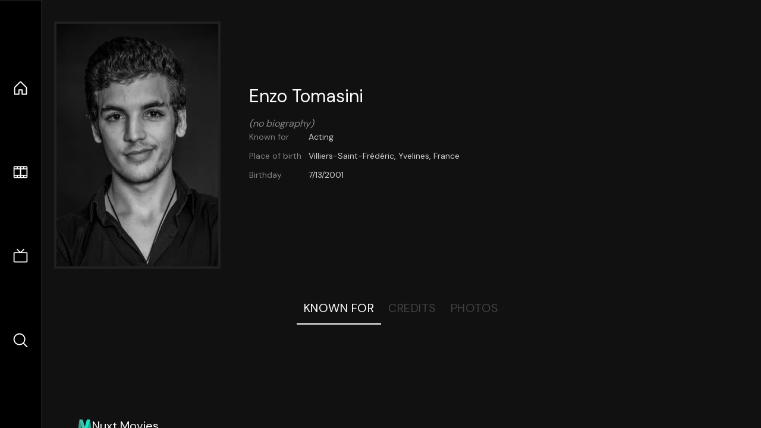

--- FILE ---
content_type: text/html;charset=utf-8
request_url: https://nuxt-movies.vercel.app/person/2098340
body_size: 7850
content:
<!DOCTYPE html><html  lang="en" data-capo=""><head><meta charset="utf-8">
<meta name="viewport" content="width=device-width, initial-scale=1">
<title>Enzo Tomasini · Nuxt Movies</title>
<link rel="stylesheet" href="/_nuxt/entry.DDYGQnBS.css" crossorigin>
<link rel="stylesheet" href="/_nuxt/TheFooter.DSjxkPen.css" crossorigin>
<link rel="modulepreload" as="script" crossorigin href="/_nuxt/DFfBDzz8.js">
<link rel="modulepreload" as="script" crossorigin href="/_nuxt/ClWyhE1v.js">
<link rel="modulepreload" as="script" crossorigin href="/_nuxt/CYviWHQ5.js">
<link rel="modulepreload" as="script" crossorigin href="/_nuxt/ClyUp67_.js">
<link rel="modulepreload" as="script" crossorigin href="/_nuxt/q8FoU4OF.js">
<link rel="modulepreload" as="script" crossorigin href="/_nuxt/BVNlbdLW.js">
<link rel="prefetch" as="script" crossorigin href="/_nuxt/C17z7VQ0.js">
<meta name="twitter:card" content="summary_large_image">
<meta name="twitter:site" content="@nuxt_js">
<meta name="twitter:creator" content="@nuxt_js">
<link rel="icon" type="image/webp" href="/movies.webp">
<meta name="description" content="Enzo Tomasini">
<meta property="og:image" content="https://movies-proxy.vercel.app/ipx/s_1200x630/tmdb/9ES0xNBW1gRKOj9tMdqoA8K4vTv.jpg">
<script type="module" src="/_nuxt/DFfBDzz8.js" crossorigin></script></head><body><div id="__nuxt"><!--[--><div class="nuxt-loading-indicator" style="position:fixed;top:0;right:0;left:0;pointer-events:none;width:auto;height:3px;opacity:0;background:repeating-linear-gradient(to right,#00dc82 0%,#34cdfe 50%,#0047e1 100%);background-size:Infinity% auto;transform:scaleX(0%);transform-origin:left;transition:transform 0.1s, height 0.4s, opacity 0.4s;z-index:999999;"></div><div h-full w-full font-sans grid="~ lt-lg:rows-[1fr_max-content] lg:cols-[max-content_1fr]" of-hidden view-transition-app transition duration-0><div id="app-scroller" of-x-hidden of-y-auto relative><div><!--[--><div p4 grid="~ md:cols-[max-content_1fr]" gap-8 items-center ma max-w-300 data-testid="person-details-container"><img onerror="this.setAttribute(&#39;data-error&#39;, 1)" width="400" height="600" alt="Enzo Tomasini" data-nuxt-img srcset="https://movies-proxy.vercel.app/ipx/f_webp&amp;s_400x600/tmdb/9ES0xNBW1gRKOj9tMdqoA8K4vTv.jpg 1x, https://movies-proxy.vercel.app/ipx/f_webp&amp;s_800x1200/tmdb/9ES0xNBW1gRKOj9tMdqoA8K4vTv.jpg 2x" block border="4 gray4/10" w-70 md:90 self-start mt-5 mx-auto transition duration-400 object-cover aspect="3/4" data-testid="profile-image" src="https://movies-proxy.vercel.app/ipx/f_webp&amp;s_400x600/tmdb/9ES0xNBW1gRKOj9tMdqoA8K4vTv.jpg"><div p4 gap8><div><h2 text-3xl mb4 data-testid="person-name">Enzo Tomasini</h2><div op50 italic data-testid="no-biography">(no biography)</div></div><div text-sm op80><ul grid="~ cols-[max-content_1fr] gap3" items-center><!--[--><div op60 data-testid="known-for-label">Known for</div><div data-testid="known-for">Acting</div><!--]--><!--[--><div op60 data-testid="place-of-birth-label">Place of birth</div><div data-testid="place-of-birth">Villiers-Saint-Frédéric, Yvelines, France</div><!--]--><!--[--><div op60 data-testid="birthday-label">Birthday</div><div data-testid="birthday">7/13/2001</div><!--]--></ul></div><div data-testid="external-links"><div flex="~ row gap5" items-center text-lg mt-5><!----><!----><!----><!----><!----><!----><!----><!----><!--[--><!--]--></div></div></div></div><div flex items-center justify-center gap8 py6><button n-tab class="n-tab-active" data-testid="tab-known">Known For</button><button n-tab class="" data-testid="tab-credits">Credits</button><button n-tab class="" data-testid="tab-photos">Photos</button></div><div grid="~ cols-minmax-10rem lg:cols-minmax-15rem" gap4 p8 data-testid="media-grid"><!--[--><!--]--></div><!----><!----><!--]--><footer p="y15 x15" flex="~ col gap4"><div flex="~ row gap2" items-center my2><img src="/movies-sm.webp" width="25" height="25" alt="Logo"><div text-xl> Nuxt Movies </div></div><div flex="~ row gap2" items-center><div op50 text-sm> Made with </div><a href="https://nuxt.com/" target="_blank" title="Nuxt 3"><svg viewbox="0 0 128 32" fill="none" xmlns="http://www.w3.org/2000/svg" h5><path d="M60.32 32C60.6656 32 60.96 31.7135 60.96 31.36V16.48C60.96 16.48 61.76 17.92 63.2 20.32L69.44 31.04C69.7255 31.6384 70.359 32 70.88 32H75.2V8H70.88C70.5923 8 70.24 8.23906 70.24 8.64V23.68L67.36 18.56L61.6 8.8C61.3197 8.3026 60.7166 8 60.16 8H56V32H60.32Z" fill="currentColor"></path><path d="M116.16 14.72H118.24C118.77 14.72 119.2 14.2902 119.2 13.76V9.6H123.68V14.72H128V18.56H123.68V25.44C123.68 27.12 124.489 27.84 125.92 27.84H128V32H125.28C121.592 32 119.2 29.6114 119.2 25.6V18.56H116.16V14.72Z" fill="currentColor"></path><path d="M94.56 14.72V24.64C94.56 26.8806 93.7188 28.7695 92.48 30.08C91.2412 31.3905 89.5306 32 87.2 32C84.8694 32 82.9988 31.3905 81.76 30.08C80.5422 28.7695 79.68 26.8806 79.68 24.64V14.72H82.24C82.7859 14.72 83.3231 14.8195 83.68 15.2C84.0369 15.5593 84.16 15.7704 84.16 16.32V24.64C84.16 25.9294 84.2331 26.7259 84.8 27.36C85.3669 27.973 86.0662 28.16 87.2 28.16C88.3548 28.16 88.8731 27.973 89.44 27.36C90.0069 26.7259 90.08 25.9294 90.08 24.64V16.32C90.08 15.7704 90.2031 15.4205 90.56 15.04C90.8736 14.7057 91.2045 14.7136 91.68 14.72C91.7457 14.7209 91.9337 14.72 92 14.72H94.56Z" fill="currentColor"></path><path d="M108.16 23.04L113.6 14.72H109.44C108.916 14.72 108.45 14.9081 108.16 15.36L105.6 19.2L103.2 15.52C102.91 15.0681 102.284 14.72 101.76 14.72H97.76L103.2 22.88L97.28 32H101.44C101.96 32 102.429 31.486 102.72 31.04L105.6 26.72L108.64 31.2C108.931 31.646 109.4 32 109.92 32H114.08L108.16 23.04Z" fill="currentColor"></path><path d="M26.88 32H44.64C45.2068 32.0001 45.7492 31.8009 46.24 31.52C46.7308 31.2391 47.2367 30.8865 47.52 30.4C47.8033 29.9135 48.0002 29.3615 48 28.7998C47.9998 28.2381 47.8037 27.6864 47.52 27.2001L35.52 6.56C35.2368 6.0736 34.8907 5.72084 34.4 5.44C33.9093 5.15916 33.2066 4.96 32.64 4.96C32.0734 4.96 31.5307 5.15916 31.04 5.44C30.5493 5.72084 30.2032 6.0736 29.92 6.56L26.88 11.84L20.8 1.59962C20.5165 1.11326 20.1708 0.600786 19.68 0.32C19.1892 0.0392139 18.6467 0 18.08 0C17.5133 0 16.9708 0.0392139 16.48 0.32C15.9892 0.600786 15.4835 1.11326 15.2 1.59962L0.32 27.2001C0.0363166 27.6864 0.000246899 28.2381 3.05588e-07 28.7998C-0.000246288 29.3615 0.0367437 29.9134 0.32 30.3999C0.603256 30.8864 1.10919 31.2391 1.6 31.52C2.09081 31.8009 2.63324 32.0001 3.2 32H14.4C18.8379 32 22.068 30.0092 24.32 26.24L29.76 16.8L32.64 11.84L41.44 26.88H29.76L26.88 32ZM14.24 26.88H6.4L18.08 6.72L24 16.8L20.0786 23.636C18.5831 26.0816 16.878 26.88 14.24 26.88Z" fill="#00DC82"></path></svg></a></div><div flex="~ row gap2" items-center><p text-true-gray:90 text-sm> Data provided by  <a op100 target="_blank" href="https://www.themoviedb.org/" title="The Movie Database" rel="noopener" n-link-text><svg xmlns="http://www.w3.org/2000/svg" xmlns:xlink="http://www.w3.org/1999/xlink" viewbox="0 0 273.42 35.52" inline h4 data-v-2d74ee30><defs data-v-2d74ee30><linearGradient id="linear-gradient" y1="17.76" x2="273.42" y2="17.76" gradientUnits="userSpaceOnUse" data-v-2d74ee30><stop offset="0" stop-color="#90cea1" data-v-2d74ee30></stop><stop offset="0.56" stop-color="#3cbec9" data-v-2d74ee30></stop><stop offset="1" stop-color="#00b3e5" data-v-2d74ee30></stop></linearGradient></defs><g id="Layer_2" data-name="Layer 2" data-v-2d74ee30><g id="Layer_1-2" data-name="Layer 1" data-v-2d74ee30><path class="cls-1" d="M191.85,35.37h63.9A17.67,17.67,0,0,0,273.42,17.7h0A17.67,17.67,0,0,0,255.75,0h-63.9A17.67,17.67,0,0,0,174.18,17.7h0A17.67,17.67,0,0,0,191.85,35.37ZM10.1,35.42h7.8V6.92H28V0H0v6.9H10.1Zm28.1,0H46V8.25h.1L55.05,35.4h6L70.3,8.25h.1V35.4h7.8V0H66.45l-8.2,23.1h-.1L50,0H38.2ZM89.14.12h11.7a33.56,33.56,0,0,1,8.08,1,18.52,18.52,0,0,1,6.67,3.08,15.09,15.09,0,0,1,4.53,5.52,18.5,18.5,0,0,1,1.67,8.25,16.91,16.91,0,0,1-1.62,7.58,16.3,16.3,0,0,1-4.38,5.5,19.24,19.24,0,0,1-6.35,3.37,24.53,24.53,0,0,1-7.55,1.15H89.14Zm7.8,28.2h4a21.66,21.66,0,0,0,5-.55A10.58,10.58,0,0,0,110,26a8.73,8.73,0,0,0,2.68-3.35,11.9,11.9,0,0,0,1-5.08,9.87,9.87,0,0,0-1-4.52,9.17,9.17,0,0,0-2.63-3.18A11.61,11.61,0,0,0,106.22,8a17.06,17.06,0,0,0-4.68-.63h-4.6ZM133.09.12h13.2a32.87,32.87,0,0,1,4.63.33,12.66,12.66,0,0,1,4.17,1.3,7.94,7.94,0,0,1,3,2.72,8.34,8.34,0,0,1,1.15,4.65,7.48,7.48,0,0,1-1.67,5,9.13,9.13,0,0,1-4.43,2.82V17a10.28,10.28,0,0,1,3.18,1,8.51,8.51,0,0,1,2.45,1.85,7.79,7.79,0,0,1,1.57,2.62,9.16,9.16,0,0,1,.55,3.2,8.52,8.52,0,0,1-1.2,4.68,9.32,9.32,0,0,1-3.1,3A13.38,13.38,0,0,1,152.32,35a22.5,22.5,0,0,1-4.73.5h-14.5Zm7.8,14.15h5.65a7.65,7.65,0,0,0,1.78-.2,4.78,4.78,0,0,0,1.57-.65,3.43,3.43,0,0,0,1.13-1.2,3.63,3.63,0,0,0,.42-1.8A3.3,3.3,0,0,0,151,8.6a3.42,3.42,0,0,0-1.23-1.13A6.07,6.07,0,0,0,148,6.9a9.9,9.9,0,0,0-1.85-.18h-5.3Zm0,14.65h7a8.27,8.27,0,0,0,1.83-.2,4.67,4.67,0,0,0,1.67-.7,3.93,3.93,0,0,0,1.23-1.3,3.8,3.8,0,0,0,.47-1.95,3.16,3.16,0,0,0-.62-2,4,4,0,0,0-1.58-1.18,8.23,8.23,0,0,0-2-.55,15.12,15.12,0,0,0-2.05-.15h-5.9Z" data-v-2d74ee30></path></g></g></svg></a></p></div><div flex="~ row gap2" items-center><p text-true-gray:90 text-sm> This project uses the TMDB API but is not endorsed or certified by TMDB. </p></div><div flex gap4 items-center><div flex="~ row gap5" items-center text-lg mt-5><a href="https://twitter.com/nuxt_js" target="_blank" aria-label="Link to Twitter account" rel="noopener" n-link><div i-simple-icons:twitter></div></a><!----><!----><!----><a href="https://github.com/nuxt/movies" target="_blank" aria-label="Link to GitHub account" rel="noopener" n-link><div i-simple-icons:github></div></a><!----><!----><!----><!--[--><a href="https://vercel.com" rel="noopener" target="_blank" aria-label="go to vercel"><svg class="h-8" viewbox="0 0 212 44" fill="none" xmlns="http://www.w3.org/2000/svg" alt="Vercel"><rect width="212" height="44" rx="8" fill="black"></rect><path d="M60.4375 15.2266V26.5H61.8438V22.4766H64.6797C66.7969 22.4766 68.3047 20.9844 68.3047 18.875C68.3047 16.7266 66.8281 15.2266 64.6953 15.2266H60.4375ZM61.8438 16.4766H64.3281C65.9609 16.4766 66.8594 17.3281 66.8594 18.875C66.8594 20.3672 65.9297 21.2266 64.3281 21.2266H61.8438V16.4766ZM73.3441 26.6484C75.7425 26.6484 77.2269 24.9922 77.2269 22.2891C77.2269 19.5781 75.7425 17.9297 73.3441 17.9297C70.9456 17.9297 69.4613 19.5781 69.4613 22.2891C69.4613 24.9922 70.9456 26.6484 73.3441 26.6484ZM73.3441 25.4375C71.7503 25.4375 70.8519 24.2812 70.8519 22.2891C70.8519 20.2891 71.7503 19.1406 73.3441 19.1406C74.9378 19.1406 75.8363 20.2891 75.8363 22.2891C75.8363 24.2812 74.9378 25.4375 73.3441 25.4375ZM89.2975 18.0781H87.9459L86.2897 24.8125H86.1647L84.2819 18.0781H82.9928L81.11 24.8125H80.985L79.3288 18.0781H77.9694L80.3288 26.5H81.6881L83.5631 19.9844H83.6881L85.5709 26.5H86.9381L89.2975 18.0781ZM93.8213 19.1172C95.1572 19.1172 96.0478 20.1016 96.0791 21.5938H91.4384C91.54 20.1016 92.4775 19.1172 93.8213 19.1172ZM96.04 24.3203C95.6884 25.0625 94.9541 25.4609 93.8681 25.4609C92.4384 25.4609 91.5088 24.4062 91.4384 22.7422V22.6797H97.4931V22.1641C97.4931 19.5469 96.1103 17.9297 93.8369 17.9297C91.5244 17.9297 90.04 19.6484 90.04 22.2969C90.04 24.9609 91.5009 26.6484 93.8369 26.6484C95.6806 26.6484 96.9931 25.7578 97.3838 24.3203H96.04ZM99.2825 26.5H100.626V21.2812C100.626 20.0938 101.556 19.2344 102.837 19.2344C103.103 19.2344 103.587 19.2812 103.697 19.3125V17.9688C103.525 17.9453 103.243 17.9297 103.025 17.9297C101.908 17.9297 100.939 18.5078 100.689 19.3281H100.564V18.0781H99.2825V26.5ZM108.181 19.1172C109.517 19.1172 110.408 20.1016 110.439 21.5938H105.798C105.9 20.1016 106.838 19.1172 108.181 19.1172ZM110.4 24.3203C110.048 25.0625 109.314 25.4609 108.228 25.4609C106.798 25.4609 105.869 24.4062 105.798 22.7422V22.6797H111.853V22.1641C111.853 19.5469 110.47 17.9297 108.197 17.9297C105.884 17.9297 104.4 19.6484 104.4 22.2969C104.4 24.9609 105.861 26.6484 108.197 26.6484C110.041 26.6484 111.353 25.7578 111.744 24.3203H110.4ZM116.76 26.6484C117.924 26.6484 118.924 26.0938 119.455 25.1562H119.58V26.5H120.861V14.7344H119.518V19.4062H119.4C118.924 18.4844 117.932 17.9297 116.76 17.9297C114.619 17.9297 113.221 19.6484 113.221 22.2891C113.221 24.9375 114.603 26.6484 116.76 26.6484ZM117.072 19.1406C118.596 19.1406 119.549 20.3594 119.549 22.2891C119.549 24.2344 118.603 25.4375 117.072 25.4375C115.533 25.4375 114.611 24.2578 114.611 22.2891C114.611 20.3281 115.541 19.1406 117.072 19.1406ZM131.534 26.6484C133.667 26.6484 135.065 24.9219 135.065 22.2891C135.065 19.6406 133.674 17.9297 131.534 17.9297C130.378 17.9297 129.354 18.5 128.893 19.4062H128.768V14.7344H127.424V26.5H128.706V25.1562H128.831C129.362 26.0938 130.362 26.6484 131.534 26.6484ZM131.221 19.1406C132.76 19.1406 133.674 20.3203 133.674 22.2891C133.674 24.2578 132.76 25.4375 131.221 25.4375C129.69 25.4375 128.737 24.2344 128.737 22.2891C128.737 20.3438 129.69 19.1406 131.221 19.1406ZM137.261 29.5469C138.753 29.5469 139.425 28.9688 140.143 27.0156L143.433 18.0781H142.003L139.698 25.0078H139.573L137.261 18.0781H135.808L138.925 26.5078L138.768 27.0078C138.417 28.0234 137.995 28.3906 137.222 28.3906C137.034 28.3906 136.823 28.3828 136.659 28.3516V29.5C136.847 29.5312 137.081 29.5469 137.261 29.5469ZM154.652 26.5L158.55 15.2266H156.402L153.589 24.1484H153.457L150.621 15.2266H148.394L152.332 26.5H154.652ZM162.668 19.3203C163.832 19.3203 164.598 20.1328 164.637 21.3984H160.613C160.699 20.1484 161.512 19.3203 162.668 19.3203ZM164.652 24.1484C164.371 24.7812 163.707 25.1328 162.746 25.1328C161.473 25.1328 160.652 24.2422 160.605 22.8203V22.7188H166.574V22.0938C166.574 19.3984 165.113 17.7812 162.676 17.7812C160.199 17.7812 158.66 19.5078 158.66 22.2578C158.66 25.0078 160.176 26.6719 162.691 26.6719C164.707 26.6719 166.137 25.7031 166.488 24.1484H164.652ZM168.199 26.5H170.137V21.5625C170.137 20.3672 171.012 19.5859 172.27 19.5859C172.598 19.5859 173.113 19.6406 173.262 19.6953V17.8984C173.082 17.8438 172.738 17.8125 172.457 17.8125C171.356 17.8125 170.434 18.4375 170.199 19.2812H170.067V17.9531H168.199V26.5ZM181.7 20.8281C181.497 19.0312 180.168 17.7812 177.973 17.7812C175.403 17.7812 173.895 19.4297 173.895 22.2031C173.895 25.0156 175.411 26.6719 177.981 26.6719C180.145 26.6719 181.489 25.4688 181.7 23.6797H179.856C179.653 24.5703 178.981 25.0469 177.973 25.0469C176.653 25.0469 175.856 24 175.856 22.2031C175.856 20.4297 176.645 19.4062 177.973 19.4062C179.036 19.4062 179.676 20 179.856 20.8281H181.7ZM186.817 19.3203C187.981 19.3203 188.747 20.1328 188.786 21.3984H184.762C184.848 20.1484 185.661 19.3203 186.817 19.3203ZM188.802 24.1484C188.52 24.7812 187.856 25.1328 186.895 25.1328C185.622 25.1328 184.802 24.2422 184.755 22.8203V22.7188H190.723V22.0938C190.723 19.3984 189.262 17.7812 186.825 17.7812C184.348 17.7812 182.809 19.5078 182.809 22.2578C182.809 25.0078 184.325 26.6719 186.841 26.6719C188.856 26.6719 190.286 25.7031 190.637 24.1484H188.802ZM192.427 26.5H194.364V14.6484H192.427V26.5Z" fill="white"></path><path d="M23.3248 13L32.6497 29H14L23.3248 13Z" fill="white"></path><line x1="43.5" y1="2.18557e-08" x2="43.5" y2="44" stroke="#5E5E5E"></line></svg></a><!--]--></div><div flex gap2 items-center mt-5> Language: <select id="langSwitcher" rounded-md text-sm p-1><!--[--><option value="en" p-1>English</option><option value="fa-IR" p-1>فارسی</option><option value="de-DE" p-1>Deutsch</option><option value="es-ES" p-1>Español</option><option value="it" p-1>Italiano</option><option value="ja" p-1>日本語</option><option value="zh-CN" p-1>简体中文</option><option value="pt-PT" p-1>Português</option><option value="pt-BR" p-1>Português do Brasil</option><option value="ru-RU" p-1>Русский</option><option value="fr-FR" p-1>Français</option><option value="uk-UA" p-1>Українська</option><option value="vi" p-1>Tiếng Việt</option><!--]--></select></div></div></footer></div></div><div flex="~ row lg:col" justify-evenly items-center py5 lg:px5 border="t lg:r base" bg-black lg:order-first><a href="/" class="" title="Home"><div text-2xl class="i-ph-house"></div></a><a href="/movie" class="" title="Movies"><div text-2xl class="i-ph-film-strip"></div></a><a href="/tv" class="" title="TV Shows"><div text-2xl class="i-ph-television-simple"></div></a><a href="/search" class="" title="Search"><div text-2xl class="i-ph-magnifying-glass"></div></a></div><!----><!----></div><!--]--></div><div id="teleports"></div><script type="application/json" data-nuxt-data="nuxt-app" data-ssr="true" id="__NUXT_DATA__">[["ShallowReactive",1],{"data":2,"state":4,"once":21,"_errors":22,"serverRendered":24,"path":25},["ShallowReactive",3],{},["Reactive",5],{"$snuxt-i18n-meta":6,"$s6gcnkrW07W":7},{},{"adult":8,"also_known_as":9,"biography":10,"birthday":11,"deathday":12,"gender":13,"homepage":12,"id":14,"imdb_id":15,"known_for_department":16,"name":17,"place_of_birth":18,"popularity":19,"profile_path":20},false,[],"","2001-07-13",null,2,2098340,"nm4313782","Acting","Enzo Tomasini","Villiers-Saint-Frédéric, Yvelines, France",0.6384,"/9ES0xNBW1gRKOj9tMdqoA8K4vTv.jpg",["Set"],["ShallowReactive",23],{},true,"/person/2098340"]</script>
<script>window.__NUXT__={};window.__NUXT__.config={public:{apiBaseUrl:"https://movies-proxy.vercel.app",i18n:{baseUrl:"",defaultLocale:"en",defaultDirection:"ltr",strategy:"no_prefix",lazy:true,rootRedirect:"",routesNameSeparator:"___",defaultLocaleRouteNameSuffix:"default",skipSettingLocaleOnNavigate:false,differentDomains:false,trailingSlash:false,configLocales:[{code:"en",name:"English",files:["/vercel/path0/internationalization/en.json"]},{code:"fa-IR",name:"فارسی",files:["/vercel/path0/internationalization/fa-IR.json"]},{code:"de-DE",name:"Deutsch",files:["/vercel/path0/internationalization/de-DE.json"]},{code:"es-ES",name:"Español",files:["/vercel/path0/internationalization/es-ES.json"]},{code:"it",name:"Italiano",files:["/vercel/path0/internationalization/it.json"]},{code:"ja",name:"日本語",files:["/vercel/path0/internationalization/ja.json"]},{code:"zh-CN",name:"简体中文",files:["/vercel/path0/internationalization/zh-CN.json"]},{code:"pt-PT",name:"Português",files:["/vercel/path0/internationalization/pt-PT.json"]},{code:"pt-BR",name:"Português do Brasil",files:["/vercel/path0/internationalization/pt-BR.json"]},{code:"ru-RU",name:"Русский",files:["/vercel/path0/internationalization/ru-RU.json"]},{code:"fr-FR",name:"Français",files:["/vercel/path0/internationalization/fr-FR.json"]},{code:"uk-UA",name:"Українська",files:["/vercel/path0/internationalization/uk-UA.json"]},{code:"vi",name:"Tiếng Việt",files:["/vercel/path0/internationalization/vi.json"]}],locales:{en:{domain:""},"fa-IR":{domain:""},"de-DE":{domain:""},"es-ES":{domain:""},it:{domain:""},ja:{domain:""},"zh-CN":{domain:""},"pt-PT":{domain:""},"pt-BR":{domain:""},"ru-RU":{domain:""},"fr-FR":{domain:""},"uk-UA":{domain:""},vi:{domain:""}},detectBrowserLanguage:{alwaysRedirect:false,cookieCrossOrigin:false,cookieDomain:"",cookieKey:"i18n_redirected",cookieSecure:false,fallbackLocale:"en",redirectOn:"root",useCookie:true},experimental:{localeDetector:"",switchLocalePathLinkSSR:false,autoImportTranslationFunctions:false},multiDomainLocales:false}},app:{baseURL:"/",buildId:"650d15d9-186f-4340-81fd-664a153cb547",buildAssetsDir:"/_nuxt/",cdnURL:""}}</script></body></html>